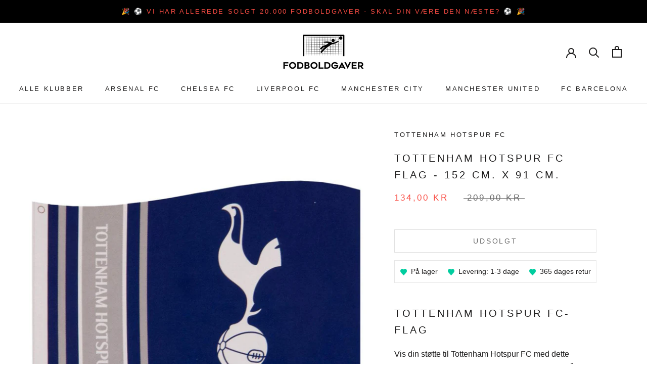

--- FILE ---
content_type: text/javascript
request_url: https://fodboldgaver.dk/cdn/shop/t/7/assets/custom.js?v=183944157590872491501639558115
body_size: -737
content:
//# sourceMappingURL=/cdn/shop/t/7/assets/custom.js.map?v=183944157590872491501639558115
